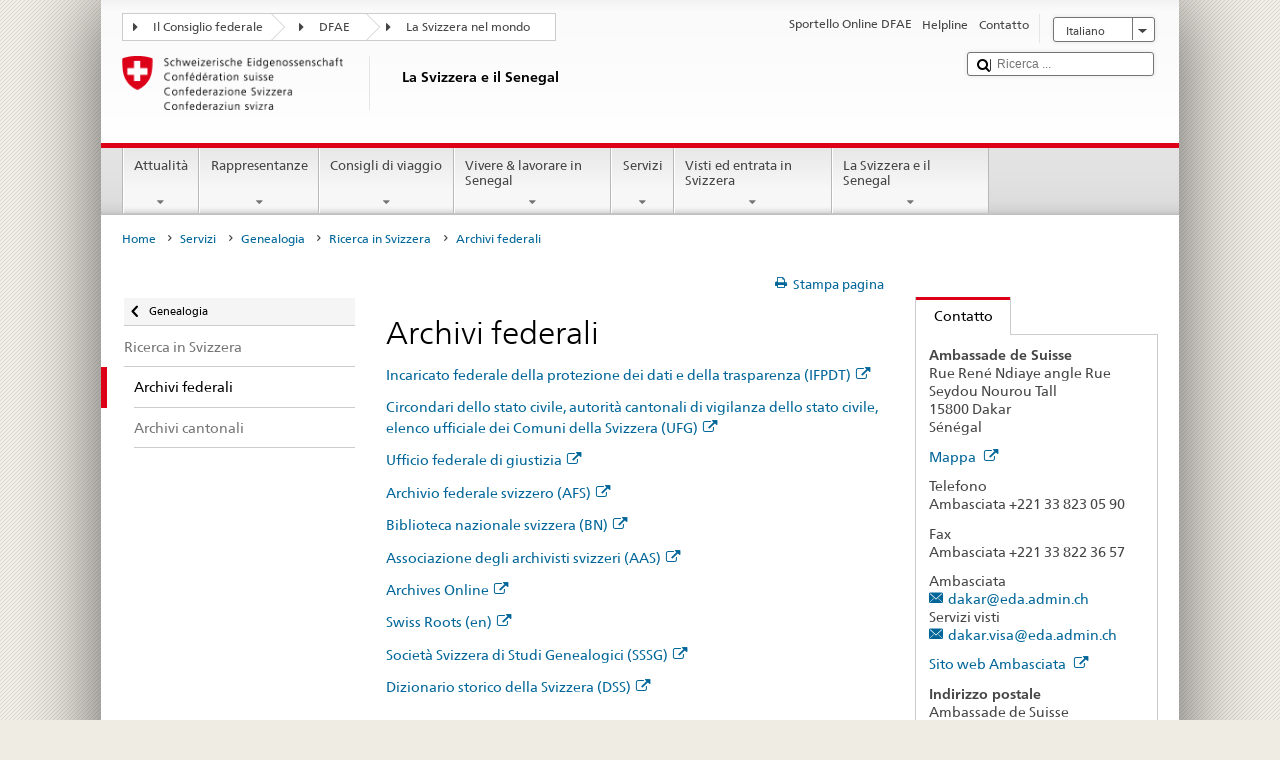

--- FILE ---
content_type: image/svg+xml
request_url: https://www.eda.admin.ch/etc.clientlibs/eda/base/clientlibs/publish/resources/topimages/form_icons.svg
body_size: 1290
content:
<?xml version="1.0" encoding="utf-8"?>
<!-- Generator: Adobe Illustrator 17.0.2, SVG Export Plug-In . SVG Version: 6.00 Build 0)  -->
<!DOCTYPE svg PUBLIC "-//W3C//DTD SVG 1.1//EN" "http://www.w3.org/Graphics/SVG/1.1/DTD/svg11.dtd">
<svg version="1.1" id="Ebene_1" xmlns="http://www.w3.org/2000/svg" xmlns:xlink="http://www.w3.org/1999/xlink" x="0px" y="0px"
	 width="15px" height="555.246px" viewBox="0 0 15 555.246" enable-background="new 0 0 15 555.246" xml:space="preserve">
<g transform="translate(0 0)">
	<path d="M6.587,12.009L3.001,8.423l1.131-1.131l2.251,2.251l4.316-6.042L12,4.431L6.587,12.009z"/>
	<path fill="#DC0018" d="M12,1.123c1.103,0,2,0.783,2,1.886v9c0,1.103-0.897,2.114-2,2.114H3c-1.103,0-2-1.011-2-2.114v-9
		c0-1.103,0.897-1.886,2-1.886L12,1.123 M12,0.123H3c-1.65,0-3,1.236-3,2.886v9c0,1.65,1.35,3.114,3,3.114h9c1.65,0,3-1.464,3-3.114
		v-9C15,1.359,13.65,0.123,12,0.123L12,0.123z"/>
</g>
<g transform="translate(0 0)">
	<path d="M6.587,57.222l-3.586-3.586l1.131-1.131l2.251,2.251l4.316-6.042L12,49.644L6.587,57.222z"/>
	<path fill="#757575" d="M12,46.123c1.103,0,2,0.996,2,2.099v9c0,1.103-0.897,1.901-2,1.901H3c-1.103,0-2-0.798-2-1.901v-9
		c0-1.103,0.897-2.099,2-2.099H12 M12,45.123H3c-1.65,0-3,1.449-3,3.099v9c0,1.65,1.35,2.901,3,2.901h9c1.65,0,3-1.251,3-2.901v-9
		C15,46.572,13.65,45.123,12,45.123L12,45.123z"/>
</g>
<g transform="translate(0 90)">
	<path fill="#757575" d="M12,1.123c1.103,0,2,0.783,2,1.886v9c0,1.103-0.897,2.114-2,2.114H3c-1.103,0-2-1.011-2-2.114v-9
		c0-1.103,0.897-1.886,2-1.886L12,1.123 M12,0.123H3c-1.65,0-3,1.236-3,2.886v9c0,1.65,1.35,3.114,3,3.114h9c1.65,0,3-1.464,3-3.114
		v-9C15,1.359,13.65,0.123,12,0.123L12,0.123z"/>
</g>
<g transform="translate(0 135)">
	<path fill="#454545" d="M6,6.123l4.5,4l4.5-4H6z"/>
</g>
<g transform="translate(0 180)">
	<path fill="#757575" d="M11,7.5C11,9.433,9.433,11,7.5,11S4,9.433,4,7.5S5.567,4,7.5,4S11,5.567,11,7.5z"/>
	<path fill="#DC0018" d="M7.5,1C11.084,1,14,3.916,14,7.5S11.084,14,7.5,14S1,11.084,1,7.5S3.916,1,7.5,1 M7.5,0
		C3.358,0,0,3.358,0,7.5S3.358,15,7.5,15S15,11.642,15,7.5S11.642,0,7.5,0L7.5,0z"/>
</g>
<g transform="translate(0 180)">
	<path fill="#757575" d="M11,52.614c0,1.933-1.567,3.5-3.5,3.5S4,54.547,4,52.614c0-1.933,1.567-3.5,3.5-3.5S11,50.681,11,52.614z"
		/>
	<path fill="#757575" d="M7.5,46.114c3.584,0,6.5,2.916,6.5,6.5s-2.916,6.5-6.5,6.5S1,56.198,1,52.614S3.916,46.114,7.5,46.114
		 M7.5,45.114c-4.142,0-7.5,3.358-7.5,7.5s3.358,7.5,7.5,7.5s7.5-3.358,7.5-7.5S11.642,45.114,7.5,45.114L7.5,45.114z"/>
</g>
<g transform="translate(0 270)">
	<path fill="#757575" d="M7.5,1.141c3.584,0,6.5,2.916,6.5,6.5s-2.916,6.5-6.5,6.5S1,11.225,1,7.641S3.916,1.141,7.5,1.141
		 M7.5,0.141c-4.142,0-7.5,3.358-7.5,7.5s3.358,7.5,7.5,7.5s7.5-3.358,7.5-7.5S11.642,0.141,7.5,0.141L7.5,0.141z"/>
</g>
<g transform="translate(0 315)">
	<path fill="#DC0018" d="M7.5,1C11.084,1,14,3.916,14,7.5S11.084,14,7.5,14S1,11.084,1,7.5S3.916,1,7.5,1 M7.5,0
		C3.358,0,0,3.358,0,7.5S3.358,15,7.5,15S15,11.642,15,7.5S11.642,0,7.5,0L7.5,0z"/>
</g>
<g transform="translate(0 360)">
	<path fill="#DC0018" d="M12,1c1.103,0,2,0.906,2,2.009v9C14,13.112,13.103,14,12,14H3c-1.103,0-2-0.888-2-1.991v-9
		C1,1.906,1.897,1,3,1H12 M12,0H3C1.35,0,0,1.359,0,3.009v9C0,13.659,1.35,15,3,15h9c1.65,0,3-1.341,3-2.991v-9
		C15,1.359,13.65,0,12,0L12,0z"/>
</g>
<g transform="translate(0 45)">
	<path fill="#CCCCCC" d="M6.587,507.246l-3.586-3.586l1.131-1.131l2.251,2.251l4.316-6.042l1.301,0.93L6.587,507.246z"/>
	<path fill="#CCCCCC" d="M12,496.246c1.103,0,2,0.897,2,2v9c0,1.103-0.897,2-2,2H3c-1.103,0-2-0.897-2-2v-9c0-1.103,0.897-2,2-2H12
		 M12,495.246H3c-1.65,0-3,1.35-3,3v9c0,1.65,1.35,3,3,3h9c1.65,0,3-1.35,3-3v-9C15,496.596,13.65,495.246,12,495.246L12,495.246z"
		/>
</g>
<g transform="translate(0 315)">
	<path fill="#CCCCCC" d="M7.5,91c3.584,0,6.5,2.916,6.5,6.5s-2.916,6.5-6.5,6.5S1,101.084,1,97.5S3.916,91,7.5,91 M7.5,90
		C3.358,90,0,93.358,0,97.5s3.358,7.5,7.5,7.5s7.5-3.358,7.5-7.5S11.642,90,7.5,90L7.5,90z"/>
</g>
<g transform="translate(0 360)">
	<path fill="#CCCCCC" d="M12,91c1.103,0,2,0.906,2,2.009v9c0,1.103-0.897,1.991-2,1.991H3c-1.103,0-2-0.888-2-1.991v-9
		C1,91.906,1.897,91,3,91H12 M12,90H3c-1.65,0-3,1.359-3,3.009v9C0,103.659,1.35,105,3,105h9c1.65,0,3-1.341,3-2.991v-9
		C15,91.359,13.65,90,12,90L12,90z"/>
</g>
<g transform="translate(0 315)">
	<path fill="#CCCCCC" d="M7.5,181c3.584,0,6.5,2.916,6.5,6.5s-2.916,6.5-6.5,6.5S1,191.084,1,187.5S3.916,181,7.5,181 M7.5,180
		c-4.142,0-7.5,3.358-7.5,7.5s3.358,7.5,7.5,7.5s7.5-3.358,7.5-7.5S11.642,180,7.5,180L7.5,180z"/>
</g>
<path fill="#CCCCCC" d="M11,502.667c0,1.933-1.567,3.5-3.5,3.5S4,504.6,4,502.667s1.567-3.5,3.5-3.5S11,500.734,11,502.667z"/>
<rect x="15" y="238.123" fill="#757575" width="1" height="1.844"/>
</svg>
